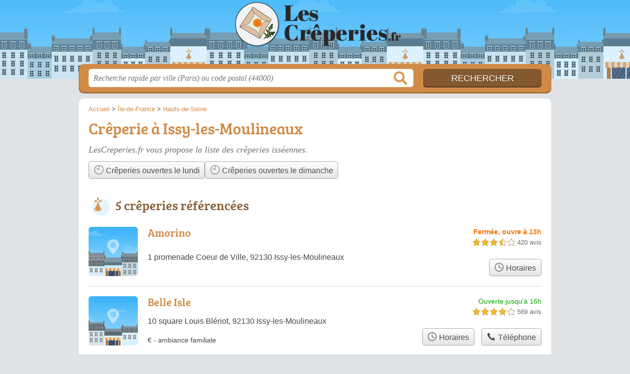

--- FILE ---
content_type: text/css
request_url: https://lescreperies.fr/build/assets/main-BtGEvarb.css
body_size: 359
content:
@font-face{font-family:bree_serifregular;font-style:normal;font-weight:400;font-display:auto;src:local("Bree Serif Regular"),url(/build/assets/breeserif-regular-webfont-DYs39vFH.woff2) format("woff2"),url(/build/assets/breeserif-regular-webfont-MGFRbdtB.woff) format("woff"),url(/build/assets/breeserif-regular-webfont-BonCSZlz.ttf) format("truetype");unicode-range:U+000-5FF}html,body{background-image:none;color:#444}h1,h2,h3,h4{font-family:bree_serifregular,sans-serif}h2,h3{color:#84592f}p.intro{color:#717171}#s input.text{color:#949494}a,h1{color:#d18b46}#s .c,.pagination a,.tButton,.op_oo,a.mapBtn:hover{background:#d18b46}a.mapBtn{border-color:#d18b46}#s input.submit{background:#84592f;color:#fff}#h,.openings div,.op_l{background-color:#d18b46}html,body{background-color:#e0e3e6}.section{border-color:#eae9df}.pagination span{background:#eae9df}table th,.openings{background:#d4d2de80}.tButton a{color:#fff}abbr{text-decoration:none;border-bottom:1px dotted #4B4B4B;cursor:help}abbr.defined{border-bottom:none;cursor:default}abbr.defined[title]:after{content:" (" attr(title) ")"}.speciality{font-weight:700;color:#555}@media screen and (max-width: 540px){#h .c a.logo{background-size:132px auto;background-position:0px -89px;background-size:156px auto;background-position:0px -105px;width:180px;margin-left:-79px;margin-top:-22px}}


--- FILE ---
content_type: text/plain
request_url: https://www.google-analytics.com/j/collect?v=1&_v=j102&a=1184618010&t=pageview&_s=1&dl=https%3A%2F%2Flescreperies.fr%2F92%2Fissy-les-moulineaux%2F&ul=en-us%40posix&dt=Cr%C3%AAperies%20Issy-les-Moulineaux%20-%20Restos%20bretons%2092130&sr=1280x720&vp=1280x720&_u=IEBAAEABAAAAACAAI~&jid=1942021780&gjid=1176274918&cid=1016822952.1768375980&tid=UA-51912229-34&_gid=1997618416.1768375980&_r=1&_slc=1&z=689316164
body_size: -451
content:
2,cG-NY1NR9ZVBX